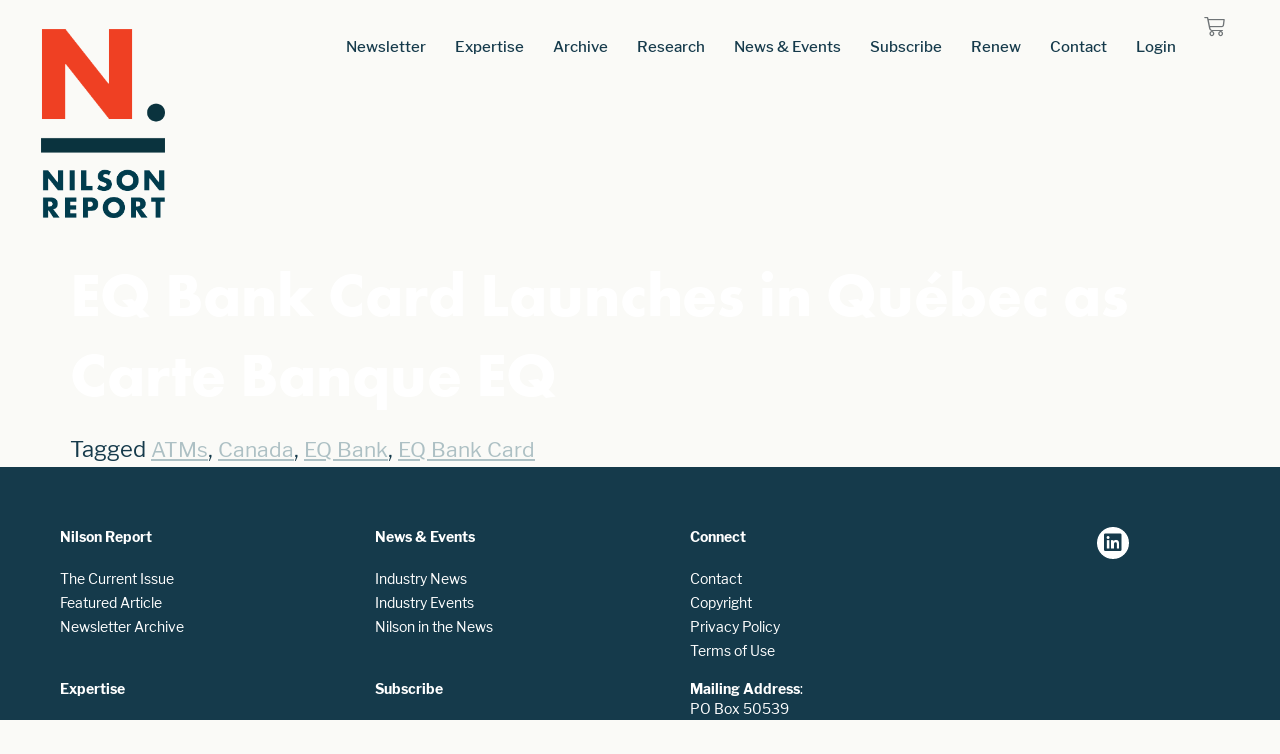

--- FILE ---
content_type: text/css
request_url: https://nilsonreport.com/wp-content/cache/autoptimize/css/autoptimize_single_3659a22cc5f90041f70befa3a61816a5.css?ver=1768289185
body_size: 684
content:
.elementor-kit-5{--e-global-color-primary:#153a4b;--e-global-color-secondary:#dd4f34;--e-global-color-text:#a2b6b3;--e-global-color-accent:#5a8866;--e-global-color-2664656:#ee7859;--e-global-color-7fb27c5:#db8258;--e-global-color-8e1b25a:#a26033;--e-global-color-e3d5f62:#fff;--e-global-color-9c4a49e:#a9a940;--e-global-color-dcd7f94:#2f323a;--e-global-color-d96e0d3:#2F323A99;--e-global-color-2094744:#2F323A4D;--e-global-color-7569771:#2F323A26;--e-global-color-ca42db3:#f0efe5;--e-global-color-e77208b:#F0EFE580;--e-global-color-2065861:#6e7376;--e-global-color-0e3b2f9:#6E737699;--e-global-color-c682f3d:#6E73764D;--e-global-color-d640e23:#6E737626;--e-global-color-46d5bca:#71b6b3;--e-global-color-e093ece:#71B6B399;--e-global-color-bc33343:#71B6B34D;--e-global-color-9ca7f78:#63bdc2;--e-global-color-a4f06d0:#63BDC299;--e-global-color-17ba965:#63BDC24D;--e-global-color-5ab6a3d:#adc0c4;--e-global-color-966b51b:#ADC0C499;--e-global-color-cb44f60:#ADC0C44D;--e-global-color-6b18306:#5b7074;--e-global-color-df891ef:#5B707499;--e-global-color-7d42728:#5B70744D;--e-global-typography-primary-font-family:"futura-pt-bold";--e-global-typography-primary-font-size:62px;--e-global-typography-primary-font-weight:700;--e-global-typography-primary-text-transform:none;--e-global-typography-primary-font-style:normal;--e-global-typography-primary-text-decoration:none;--e-global-typography-primary-line-height:80px;--e-global-typography-secondary-font-family:"libre-franklin";--e-global-typography-secondary-font-size:30px;--e-global-typography-secondary-font-weight:400;--e-global-typography-secondary-line-height:42px;--e-global-typography-text-font-family:"libre-franklin";--e-global-typography-text-font-size:22px;--e-global-typography-text-font-weight:400;--e-global-typography-text-line-height:36px;--e-global-typography-accent-font-family:"libre-franklin";--e-global-typography-accent-font-size:21px;--e-global-typography-accent-font-weight:400;--e-global-typography-accent-line-height:30px;background-color:#F0EFE54D;color:var(--e-global-color-primary);font-family:"libre-franklin",Sans-serif;font-size:22px;font-weight:400;line-height:36px}.elementor-kit-5 button,.elementor-kit-5 input[type=button],.elementor-kit-5 input[type=submit],.elementor-kit-5 .elementor-button{background-color:var(--e-global-color-secondary);font-family:"libre-franklin",Sans-serif;font-size:16px;font-weight:500;text-decoration:none;line-height:30px;color:var(--e-global-color-e3d5f62);border-radius:0;padding:30px 20px 5px}.elementor-kit-5 p{margin-block-end:20px}.elementor-kit-5 a{color:#adc0c4;font-family:"libre-franklin",Sans-serif;font-size:21px;font-weight:400;line-height:30px}.elementor-kit-5 a:hover{color:#adc0c4;text-decoration:none}.elementor-kit-5 h1{color:#fff;font-family:var(--e-global-typography-primary-font-family),Sans-serif;font-size:var(--e-global-typography-primary-font-size);font-weight:var(--e-global-typography-primary-font-weight);text-transform:var(--e-global-typography-primary-text-transform);font-style:var(--e-global-typography-primary-font-style);text-decoration:var(--e-global-typography-primary-text-decoration);line-height:var(--e-global-typography-primary-line-height)}.elementor-kit-5 h2{color:var(--e-global-color-primary);font-family:"libre-franklin",Sans-serif;font-size:26px;font-weight:500;text-transform:none;font-style:normal;text-decoration:none;line-height:36px}.elementor-section.elementor-section-boxed>.elementor-container{max-width:1320px}.e-con{--container-max-width:1320px}.elementor-widget:not(:last-child){margin-block-end:0px}.elementor-element{--widgets-spacing:0px 0px;--widgets-spacing-row:0px;--widgets-spacing-column:0px}{}h1.entry-title{display:var(--page-title-display)}@media(max-width:1024px){.elementor-kit-5 h1{font-size:var(--e-global-typography-primary-font-size);line-height:var(--e-global-typography-primary-line-height)}.elementor-section.elementor-section-boxed>.elementor-container{max-width:1024px}.e-con{--container-max-width:1024px}}@media(max-width:767px){.elementor-kit-5 h1{font-size:var(--e-global-typography-primary-font-size);line-height:var(--e-global-typography-primary-line-height)}.elementor-section.elementor-section-boxed>.elementor-container{max-width:767px}.e-con{--container-max-width:767px}}

--- FILE ---
content_type: text/css
request_url: https://nilsonreport.com/wp-content/cache/autoptimize/css/autoptimize_single_1021a66298f08c24ed501283b89b7a32.css?ver=1768289184
body_size: 2366
content:
.elementor-9094 .elementor-element.elementor-element-ce2ba05>.elementor-container{max-width:1320px}.elementor-9094 .elementor-element.elementor-element-ce2ba05{margin-top:0;margin-bottom:0;padding:20px 0}.elementor-9094 .elementor-element.elementor-element-4a6ac07.elementor-column>.elementor-widget-wrap{justify-content:flex-start}.elementor-9094 .elementor-element.elementor-element-4a6ac07>.elementor-element-populated{margin:0 0 0 32px;--e-column-margin-right:0px;--e-column-margin-left:32px;padding:0}.elementor-widget-theme-site-logo .widget-image-caption{color:var(--e-global-color-text);font-family:var(--e-global-typography-text-font-family),Sans-serif;font-size:var(--e-global-typography-text-font-size);font-weight:var(--e-global-typography-text-font-weight);line-height:var(--e-global-typography-text-line-height)}.elementor-9094 .elementor-element.elementor-element-702cd91>.elementor-widget-container{margin:0;padding:0}.elementor-9094 .elementor-element.elementor-element-702cd91{text-align:start}.elementor-9094 .elementor-element.elementor-element-702cd91 img{width:100%;max-width:100%}.elementor-9094 .elementor-element.elementor-element-cc0e182>.elementor-element-populated{margin:0 40px 0 0;--e-column-margin-right:40px;--e-column-margin-left:0px;padding:0}.elementor-9094 .elementor-element.elementor-element-f73c3cd{margin-top:0;margin-bottom:0;padding:0}.elementor-bc-flex-widget .elementor-9094 .elementor-element.elementor-element-f665212.elementor-column .elementor-widget-wrap{align-items:flex-start}.elementor-9094 .elementor-element.elementor-element-f665212.elementor-column.elementor-element[data-element_type="column"]>.elementor-widget-wrap.elementor-element-populated{align-content:flex-start;align-items:flex-start}.elementor-9094 .elementor-element.elementor-element-f665212>.elementor-element-populated{margin:0;--e-column-margin-right:0px;--e-column-margin-left:0px;padding:0}.elementor-widget-nav-menu .elementor-nav-menu .elementor-item{font-family:var(--e-global-typography-primary-font-family),Sans-serif;font-size:var(--e-global-typography-primary-font-size);font-weight:var(--e-global-typography-primary-font-weight);text-transform:var(--e-global-typography-primary-text-transform);font-style:var(--e-global-typography-primary-font-style);text-decoration:var(--e-global-typography-primary-text-decoration);line-height:var(--e-global-typography-primary-line-height)}.elementor-widget-nav-menu .elementor-nav-menu--main .elementor-item{color:var(--e-global-color-text);fill:var(--e-global-color-text)}.elementor-widget-nav-menu .elementor-nav-menu--main .elementor-item:hover,.elementor-widget-nav-menu .elementor-nav-menu--main .elementor-item.elementor-item-active,.elementor-widget-nav-menu .elementor-nav-menu--main .elementor-item.highlighted,.elementor-widget-nav-menu .elementor-nav-menu--main .elementor-item:focus{color:var(--e-global-color-accent);fill:var(--e-global-color-accent)}.elementor-widget-nav-menu .elementor-nav-menu--main:not(.e--pointer-framed) .elementor-item:before,.elementor-widget-nav-menu .elementor-nav-menu--main:not(.e--pointer-framed) .elementor-item:after{background-color:var(--e-global-color-accent)}.elementor-widget-nav-menu .e--pointer-framed .elementor-item:before,.elementor-widget-nav-menu .e--pointer-framed .elementor-item:after{border-color:var(--e-global-color-accent)}.elementor-widget-nav-menu{--e-nav-menu-divider-color:var(--e-global-color-text)}.elementor-widget-nav-menu .elementor-nav-menu--dropdown .elementor-item,.elementor-widget-nav-menu .elementor-nav-menu--dropdown .elementor-sub-item{font-family:var(--e-global-typography-accent-font-family),Sans-serif;font-size:var(--e-global-typography-accent-font-size);font-weight:var(--e-global-typography-accent-font-weight)}.elementor-9094 .elementor-element.elementor-element-5f9eada .elementor-menu-toggle{margin-left:auto;background-color:#EE785900}.elementor-9094 .elementor-element.elementor-element-5f9eada .elementor-nav-menu .elementor-item{font-family:"libre-franklin",Sans-serif;font-size:15px;font-weight:500;text-transform:none;font-style:normal;text-decoration:none;line-height:28px;letter-spacing:0px}.elementor-9094 .elementor-element.elementor-element-5f9eada .elementor-nav-menu--main .elementor-item{color:var(--e-global-color-primary);fill:var(--e-global-color-primary);padding-left:10px;padding-right:10px}.elementor-9094 .elementor-element.elementor-element-5f9eada .elementor-nav-menu--main .elementor-item:hover,.elementor-9094 .elementor-element.elementor-element-5f9eada .elementor-nav-menu--main .elementor-item.elementor-item-active,.elementor-9094 .elementor-element.elementor-element-5f9eada .elementor-nav-menu--main .elementor-item.highlighted,.elementor-9094 .elementor-element.elementor-element-5f9eada .elementor-nav-menu--main .elementor-item:focus{color:var(--e-global-color-secondary);fill:var(--e-global-color-secondary)}.elementor-9094 .elementor-element.elementor-element-5f9eada .elementor-nav-menu--main .elementor-item.elementor-item-active{color:var(--e-global-color-secondary)}.elementor-9094 .elementor-element.elementor-element-5f9eada{--e-nav-menu-horizontal-menu-item-margin:calc( 9px / 2 )}.elementor-9094 .elementor-element.elementor-element-5f9eada .elementor-nav-menu--main:not(.elementor-nav-menu--layout-horizontal) .elementor-nav-menu>li:not(:last-child){margin-bottom:9px}.elementor-9094 .elementor-element.elementor-element-5f9eada .elementor-nav-menu--dropdown a,.elementor-9094 .elementor-element.elementor-element-5f9eada .elementor-menu-toggle{color:var(--e-global-color-primary);fill:var(--e-global-color-primary)}.elementor-9094 .elementor-element.elementor-element-5f9eada .elementor-nav-menu--dropdown{background-color:#fafaf7;border-style:solid;border-width:0;border-color:var(--e-global-color-2094744)}.elementor-9094 .elementor-element.elementor-element-5f9eada .elementor-nav-menu--dropdown a:hover,.elementor-9094 .elementor-element.elementor-element-5f9eada .elementor-nav-menu--dropdown a:focus,.elementor-9094 .elementor-element.elementor-element-5f9eada .elementor-nav-menu--dropdown a.elementor-item-active,.elementor-9094 .elementor-element.elementor-element-5f9eada .elementor-nav-menu--dropdown a.highlighted,.elementor-9094 .elementor-element.elementor-element-5f9eada .elementor-menu-toggle:hover,.elementor-9094 .elementor-element.elementor-element-5f9eada .elementor-menu-toggle:focus{color:var(--e-global-color-secondary)}.elementor-9094 .elementor-element.elementor-element-5f9eada .elementor-nav-menu--dropdown a:hover,.elementor-9094 .elementor-element.elementor-element-5f9eada .elementor-nav-menu--dropdown a:focus,.elementor-9094 .elementor-element.elementor-element-5f9eada .elementor-nav-menu--dropdown a.elementor-item-active,.elementor-9094 .elementor-element.elementor-element-5f9eada .elementor-nav-menu--dropdown a.highlighted{background-color:#02010100}.elementor-9094 .elementor-element.elementor-element-5f9eada .elementor-nav-menu--dropdown a.elementor-item-active{color:var(--e-global-color-secondary);background-color:#02010100}.elementor-9094 .elementor-element.elementor-element-5f9eada .elementor-nav-menu--dropdown .elementor-item,.elementor-9094 .elementor-element.elementor-element-5f9eada .elementor-nav-menu--dropdown .elementor-sub-item{font-family:"libre-franklin",Sans-serif;font-size:14px;font-weight:500;letter-spacing:0px}.elementor-9094 .elementor-element.elementor-element-5f9eada .elementor-nav-menu--dropdown a{padding-left:0;padding-right:0;padding-top:8px;padding-bottom:8px}.elementor-9094 .elementor-element.elementor-element-5f9eada .elementor-nav-menu--main>.elementor-nav-menu>li>.elementor-nav-menu--dropdown,.elementor-9094 .elementor-element.elementor-element-5f9eada .elementor-nav-menu__container.elementor-nav-menu--dropdown{margin-top:-8px !important}.elementor-9094 .elementor-element.elementor-element-5f9eada div.elementor-menu-toggle{color:var(--e-global-color-2065861)}.elementor-9094 .elementor-element.elementor-element-5f9eada div.elementor-menu-toggle svg{fill:var(--e-global-color-2065861)}.elementor-9094 .elementor-element.elementor-element-5f9eada div.elementor-menu-toggle:hover,.elementor-9094 .elementor-element.elementor-element-5f9eada div.elementor-menu-toggle:focus{color:var(--e-global-color-secondary)}.elementor-9094 .elementor-element.elementor-element-5f9eada div.elementor-menu-toggle:hover svg,.elementor-9094 .elementor-element.elementor-element-5f9eada div.elementor-menu-toggle:focus svg{fill:var(--e-global-color-secondary)}.elementor-9094 .elementor-element.elementor-element-0329a10:not(.elementor-motion-effects-element-type-background)>.elementor-widget-wrap,.elementor-9094 .elementor-element.elementor-element-0329a10>.elementor-widget-wrap>.elementor-motion-effects-container>.elementor-motion-effects-layer{background-color:#02010100}.elementor-bc-flex-widget .elementor-9094 .elementor-element.elementor-element-0329a10.elementor-column .elementor-widget-wrap{align-items:flex-start}.elementor-9094 .elementor-element.elementor-element-0329a10.elementor-column.elementor-element[data-element_type="column"]>.elementor-widget-wrap.elementor-element-populated{align-content:flex-start;align-items:flex-start}.elementor-9094 .elementor-element.elementor-element-0329a10>.elementor-element-populated{transition:background .3s,border .3s,border-radius .3s,box-shadow .3s;margin:0;--e-column-margin-right:0px;--e-column-margin-left:0px;padding:0}.elementor-9094 .elementor-element.elementor-element-0329a10>.elementor-element-populated>.elementor-background-overlay{transition:background .3s,border-radius .3s,opacity .3s}.elementor-widget-woocommerce-menu-cart .elementor-menu-cart__toggle .elementor-button{font-family:var(--e-global-typography-primary-font-family),Sans-serif;font-size:var(--e-global-typography-primary-font-size);font-weight:var(--e-global-typography-primary-font-weight);text-transform:var(--e-global-typography-primary-text-transform);font-style:var(--e-global-typography-primary-font-style);text-decoration:var(--e-global-typography-primary-text-decoration);line-height:var(--e-global-typography-primary-line-height)}.elementor-widget-woocommerce-menu-cart .elementor-menu-cart__product-name a{font-family:var(--e-global-typography-primary-font-family),Sans-serif;font-size:var(--e-global-typography-primary-font-size);font-weight:var(--e-global-typography-primary-font-weight);text-transform:var(--e-global-typography-primary-text-transform);font-style:var(--e-global-typography-primary-font-style);text-decoration:var(--e-global-typography-primary-text-decoration);line-height:var(--e-global-typography-primary-line-height)}.elementor-widget-woocommerce-menu-cart .elementor-menu-cart__product-price{font-family:var(--e-global-typography-primary-font-family),Sans-serif;font-size:var(--e-global-typography-primary-font-size);font-weight:var(--e-global-typography-primary-font-weight);text-transform:var(--e-global-typography-primary-text-transform);font-style:var(--e-global-typography-primary-font-style);text-decoration:var(--e-global-typography-primary-text-decoration);line-height:var(--e-global-typography-primary-line-height)}.elementor-widget-woocommerce-menu-cart .elementor-menu-cart__footer-buttons .elementor-button{font-family:var(--e-global-typography-primary-font-family),Sans-serif;font-size:var(--e-global-typography-primary-font-size);font-weight:var(--e-global-typography-primary-font-weight);text-transform:var(--e-global-typography-primary-text-transform);font-style:var(--e-global-typography-primary-font-style);text-decoration:var(--e-global-typography-primary-text-decoration);line-height:var(--e-global-typography-primary-line-height)}.elementor-widget-woocommerce-menu-cart .elementor-menu-cart__footer-buttons a.elementor-button--view-cart{font-family:var(--e-global-typography-primary-font-family),Sans-serif;font-size:var(--e-global-typography-primary-font-size);font-weight:var(--e-global-typography-primary-font-weight);text-transform:var(--e-global-typography-primary-text-transform);font-style:var(--e-global-typography-primary-font-style);text-decoration:var(--e-global-typography-primary-text-decoration);line-height:var(--e-global-typography-primary-line-height)}.elementor-widget-woocommerce-menu-cart .elementor-menu-cart__footer-buttons a.elementor-button--checkout{font-family:var(--e-global-typography-primary-font-family),Sans-serif;font-size:var(--e-global-typography-primary-font-size);font-weight:var(--e-global-typography-primary-font-weight);text-transform:var(--e-global-typography-primary-text-transform);font-style:var(--e-global-typography-primary-font-style);text-decoration:var(--e-global-typography-primary-text-decoration);line-height:var(--e-global-typography-primary-line-height)}.elementor-widget-woocommerce-menu-cart .woocommerce-mini-cart__empty-message{font-family:var(--e-global-typography-primary-font-family),Sans-serif;font-size:var(--e-global-typography-primary-font-size);font-weight:var(--e-global-typography-primary-font-weight);text-transform:var(--e-global-typography-primary-text-transform);font-style:var(--e-global-typography-primary-font-style);text-decoration:var(--e-global-typography-primary-text-decoration);line-height:var(--e-global-typography-primary-line-height)}.elementor-9094 .elementor-element.elementor-element-eeefd93>.elementor-widget-container{margin:-12px 0 0;padding:0}.elementor-9094 .elementor-element.elementor-element-eeefd93{z-index:999;--main-alignment:right;--side-cart-alignment-transform:translateX(100%);--side-cart-alignment-left:auto;--side-cart-alignment-right:0;--divider-style:solid;--subtotal-divider-style:solid;--elementor-remove-from-cart-button:none;--remove-from-cart-button:block;--toggle-button-icon-color:#6e7376;--toggle-button-background-color:#E0171700;--toggle-button-border-color:#02010100;--toggle-button-icon-hover-color:var(--e-global-color-secondary);--toggle-button-hover-background-color:#02010100;--toggle-button-hover-border-color:#02010100;--toggle-button-border-width:0px;--toggle-button-border-radius:0px;--toggle-icon-size:21px;--toggle-icon-padding:0px;--items-indicator-background-color:#02010100;--cart-border-style:none;--cart-close-icon-size:21px;--cart-close-button-color:var(--e-global-color-primary);--remove-item-button-size:16px;--remove-item-button-color:var(--e-global-color-secondary);--product-variations-color:var(--e-global-color-primary);--product-price-color:var(--e-global-color-secondary);--divider-color:var(--e-global-color-text);--subtotal-divider-color:var(--e-global-color-text);--divider-width:1px;--subtotal-divider-top-width:1px;--subtotal-divider-right-width:1px;--subtotal-divider-bottom-width:1px;--subtotal-divider-left-width:1px;--cart-footer-layout:1fr 1fr;--products-max-height-sidecart:calc(100vh - 240px);--products-max-height-minicart:calc(100vh - 385px);--view-cart-button-text-color:var(--e-global-color-primary);--view-cart-button-background-color:var(--e-global-color-e3d5f62);--view-cart-button-hover-text-color:var(--e-global-color-secondary);--checkout-button-text-color:var(--e-global-color-secondary);--checkout-button-background-color:var(--e-global-color-e3d5f62);--checkout-button-hover-text-color:var(--e-global-color-secondary)}body:not(.rtl) .elementor-9094 .elementor-element.elementor-element-eeefd93 .elementor-menu-cart__toggle .elementor-button-icon .elementor-button-icon-qty[data-counter]{right:0;top:0}body.rtl .elementor-9094 .elementor-element.elementor-element-eeefd93 .elementor-menu-cart__toggle .elementor-button-icon .elementor-button-icon-qty[data-counter]{right:0;top:0;left:auto}.elementor-9094 .elementor-element.elementor-element-eeefd93 .elementor-menu-cart__subtotal{font-family:"futura-pt",Sans-serif;font-size:18px;font-weight:600;line-height:18px}.elementor-9094 .elementor-element.elementor-element-eeefd93 .widget_shopping_cart_content{--subtotal-divider-left-width:0;--subtotal-divider-right-width:0}.elementor-9094 .elementor-element.elementor-element-eeefd93 .elementor-menu-cart__product-name a{font-family:"futura-pt",Sans-serif;font-size:18px;font-weight:500;text-transform:none;font-style:normal;text-decoration:none;line-height:18px;color:var(--e-global-color-primary)}.elementor-9094 .elementor-element.elementor-element-eeefd93 .elementor-menu-cart__product .variation{font-family:"futura-pt",Sans-serif;font-size:18px;font-weight:500;line-height:18px}.elementor-9094 .elementor-element.elementor-element-eeefd93 .elementor-menu-cart__product-price{font-family:"futura-pt",Sans-serif;font-size:18px;font-weight:500;text-transform:none;font-style:normal;text-decoration:none;line-height:18px}.elementor-9094 .elementor-element.elementor-element-eeefd93 .elementor-menu-cart__product-price .product-quantity{color:var(--e-global-color-secondary);font-family:"futura-pt",Sans-serif;font-size:18px;font-weight:500;line-height:18px}.elementor-9094 .elementor-element.elementor-element-eeefd93 .elementor-menu-cart__footer-buttons .elementor-button{font-family:"futura-pt",Sans-serif;font-size:18px;font-weight:500;text-transform:none;font-style:normal;text-decoration:none;line-height:18px}.elementor-9094 .elementor-element.elementor-element-eeefd93 .elementor-menu-cart__footer-buttons a.elementor-button--view-cart{font-family:"futura-pt-bold",Sans-serif;font-size:18px;font-weight:500;text-transform:none;font-style:normal;text-decoration:none;line-height:21px}.elementor-9094 .elementor-element.elementor-element-eeefd93 .elementor-button--view-cart{border-style:solid;border-width:1px;border-color:var(--e-global-color-primary)}.elementor-9094 .elementor-element.elementor-element-eeefd93 .elementor-menu-cart__footer-buttons a.elementor-button--checkout{font-family:"futura-pt-bold",Sans-serif;font-size:18px;font-weight:500;text-transform:none;font-style:normal;text-decoration:none;line-height:21px}.elementor-9094 .elementor-element.elementor-element-eeefd93 .elementor-button--checkout{border-style:solid;border-width:1px;border-color:var(--e-global-color-primary)}.elementor-9094 .elementor-element.elementor-element-eeefd93 .woocommerce-mini-cart__empty-message{font-family:"futura-pt-bold",Sans-serif;font-size:38px;font-weight:700;text-transform:none;font-style:normal;text-decoration:none;line-height:48px}.elementor-theme-builder-content-area{height:400px}.elementor-location-header:before,.elementor-location-footer:before{content:"";display:table;clear:both}@media(max-width:1024px){.elementor-widget-theme-site-logo .widget-image-caption{font-size:var(--e-global-typography-text-font-size);line-height:var(--e-global-typography-text-line-height)}.elementor-widget-nav-menu .elementor-nav-menu .elementor-item{font-size:var(--e-global-typography-primary-font-size);line-height:var(--e-global-typography-primary-line-height)}.elementor-widget-nav-menu .elementor-nav-menu--dropdown .elementor-item,.elementor-widget-nav-menu .elementor-nav-menu--dropdown .elementor-sub-item{font-size:var(--e-global-typography-accent-font-size)}.elementor-9094 .elementor-element.elementor-element-5f9eada>.elementor-widget-container{margin:0;padding:0}.elementor-9094 .elementor-element.elementor-element-5f9eada .elementor-nav-menu--dropdown .elementor-item,.elementor-9094 .elementor-element.elementor-element-5f9eada .elementor-nav-menu--dropdown .elementor-sub-item{font-size:16px}.elementor-9094 .elementor-element.elementor-element-5f9eada .elementor-nav-menu--dropdown a{padding-top:10px;padding-bottom:10px}.elementor-9094 .elementor-element.elementor-element-5f9eada .elementor-nav-menu--main>.elementor-nav-menu>li>.elementor-nav-menu--dropdown,.elementor-9094 .elementor-element.elementor-element-5f9eada .elementor-nav-menu__container.elementor-nav-menu--dropdown{margin-top:70px !important}.elementor-9094 .elementor-element.elementor-element-5f9eada{--nav-menu-icon-size:24px}.elementor-9094 .elementor-element.elementor-element-5f9eada .elementor-menu-toggle{border-width:0;border-radius:0}.elementor-bc-flex-widget .elementor-9094 .elementor-element.elementor-element-0329a10.elementor-column .elementor-widget-wrap{align-items:center}.elementor-9094 .elementor-element.elementor-element-0329a10.elementor-column.elementor-element[data-element_type="column"]>.elementor-widget-wrap.elementor-element-populated{align-content:center;align-items:center}.elementor-9094 .elementor-element.elementor-element-0329a10>.elementor-widget-wrap>.elementor-widget:not(.elementor-widget__width-auto):not(.elementor-widget__width-initial):not(:last-child):not(.elementor-absolute){margin-block-end:0px}.elementor-widget-woocommerce-menu-cart .elementor-menu-cart__toggle .elementor-button{font-size:var(--e-global-typography-primary-font-size);line-height:var(--e-global-typography-primary-line-height)}.elementor-widget-woocommerce-menu-cart .elementor-menu-cart__product-name a{font-size:var(--e-global-typography-primary-font-size);line-height:var(--e-global-typography-primary-line-height)}.elementor-widget-woocommerce-menu-cart .elementor-menu-cart__product-price{font-size:var(--e-global-typography-primary-font-size);line-height:var(--e-global-typography-primary-line-height)}.elementor-widget-woocommerce-menu-cart .elementor-menu-cart__footer-buttons .elementor-button{font-size:var(--e-global-typography-primary-font-size);line-height:var(--e-global-typography-primary-line-height)}.elementor-widget-woocommerce-menu-cart .elementor-menu-cart__footer-buttons a.elementor-button--view-cart{font-size:var(--e-global-typography-primary-font-size);line-height:var(--e-global-typography-primary-line-height)}.elementor-widget-woocommerce-menu-cart .elementor-menu-cart__footer-buttons a.elementor-button--checkout{font-size:var(--e-global-typography-primary-font-size);line-height:var(--e-global-typography-primary-line-height)}.elementor-widget-woocommerce-menu-cart .woocommerce-mini-cart__empty-message{font-size:var(--e-global-typography-primary-font-size);line-height:var(--e-global-typography-primary-line-height)}.elementor-9094 .elementor-element.elementor-element-eeefd93>.elementor-widget-container{margin:-20px 0 0;padding:0}.elementor-9094 .elementor-element.elementor-element-eeefd93{--main-alignment:right}}@media(min-width:768px){.elementor-9094 .elementor-element.elementor-element-4a6ac07{width:13.568%}.elementor-9094 .elementor-element.elementor-element-cc0e182{width:86.432%}.elementor-9094 .elementor-element.elementor-element-f665212{width:94.901%}.elementor-9094 .elementor-element.elementor-element-0329a10{width:5.043%}}@media(max-width:767px){.elementor-9094 .elementor-element.elementor-element-4a6ac07{width:30%}.elementor-widget-theme-site-logo .widget-image-caption{font-size:var(--e-global-typography-text-font-size);line-height:var(--e-global-typography-text-line-height)}.elementor-9094 .elementor-element.elementor-element-cc0e182{width:70%}.elementor-9094 .elementor-element.elementor-element-f665212{width:85%}.elementor-widget-nav-menu .elementor-nav-menu .elementor-item{font-size:var(--e-global-typography-primary-font-size);line-height:var(--e-global-typography-primary-line-height)}.elementor-widget-nav-menu .elementor-nav-menu--dropdown .elementor-item,.elementor-widget-nav-menu .elementor-nav-menu--dropdown .elementor-sub-item{font-size:var(--e-global-typography-accent-font-size)}.elementor-9094 .elementor-element.elementor-element-5f9eada .elementor-nav-menu--main>.elementor-nav-menu>li>.elementor-nav-menu--dropdown,.elementor-9094 .elementor-element.elementor-element-5f9eada .elementor-nav-menu__container.elementor-nav-menu--dropdown{margin-top:90px !important}.elementor-9094 .elementor-element.elementor-element-0329a10{width:15%}.elementor-widget-woocommerce-menu-cart .elementor-menu-cart__toggle .elementor-button{font-size:var(--e-global-typography-primary-font-size);line-height:var(--e-global-typography-primary-line-height)}.elementor-widget-woocommerce-menu-cart .elementor-menu-cart__product-name a{font-size:var(--e-global-typography-primary-font-size);line-height:var(--e-global-typography-primary-line-height)}.elementor-widget-woocommerce-menu-cart .elementor-menu-cart__product-price{font-size:var(--e-global-typography-primary-font-size);line-height:var(--e-global-typography-primary-line-height)}.elementor-widget-woocommerce-menu-cart .elementor-menu-cart__footer-buttons .elementor-button{font-size:var(--e-global-typography-primary-font-size);line-height:var(--e-global-typography-primary-line-height)}.elementor-widget-woocommerce-menu-cart .elementor-menu-cart__footer-buttons a.elementor-button--view-cart{font-size:var(--e-global-typography-primary-font-size);line-height:var(--e-global-typography-primary-line-height)}.elementor-widget-woocommerce-menu-cart .elementor-menu-cart__footer-buttons a.elementor-button--checkout{font-size:var(--e-global-typography-primary-font-size);line-height:var(--e-global-typography-primary-line-height)}.elementor-widget-woocommerce-menu-cart .woocommerce-mini-cart__empty-message{font-size:var(--e-global-typography-primary-font-size);line-height:var(--e-global-typography-primary-line-height)}.elementor-9094 .elementor-element.elementor-element-eeefd93 .woocommerce-mini-cart__empty-message{font-size:38px;line-height:48px}.elementor-9094 .elementor-element.elementor-element-eeefd93{--empty-message-alignment:center}}li.current-menu-ancestor a.has-submenu{color:#ff0000!important}.elementor-menu-cart--items-indicator-bubble .elementor-menu-cart__toggle .elementor-button-icon[data-counter]:before{top:1.1em!important}#headerCardNR .elementor-button{background:none!important;padding:0 14px!important;border:none!important}

--- FILE ---
content_type: text/css
request_url: https://nilsonreport.com/wp-content/cache/autoptimize/css/autoptimize_single_336ed149d0a56da0e9d47e78db9ffa92.css?ver=1768289185
body_size: 1760
content:
.elementor-9106 .elementor-element.elementor-element-5c885bc:not(.elementor-motion-effects-element-type-background),.elementor-9106 .elementor-element.elementor-element-5c885bc>.elementor-motion-effects-container>.elementor-motion-effects-layer{background-color:var(--e-global-color-primary)}.elementor-9106 .elementor-element.elementor-element-5c885bc{transition:background .3s,border .3s,border-radius .3s,box-shadow .3s}.elementor-9106 .elementor-element.elementor-element-5c885bc>.elementor-background-overlay{transition:background .3s,border-radius .3s,opacity .3s}.elementor-widget-heading .elementor-heading-title{font-family:var(--e-global-typography-primary-font-family),Sans-serif;font-size:var(--e-global-typography-primary-font-size);font-weight:var(--e-global-typography-primary-font-weight);text-transform:var(--e-global-typography-primary-text-transform);font-style:var(--e-global-typography-primary-font-style);text-decoration:var(--e-global-typography-primary-text-decoration);line-height:var(--e-global-typography-primary-line-height);color:var(--e-global-color-primary)}.elementor-9106 .elementor-element.elementor-element-52c491c>.elementor-widget-container{padding:40px 0 0 40px}.elementor-9106 .elementor-element.elementor-element-52c491c .elementor-heading-title{font-family:"libre-franklin",Sans-serif;font-size:14px;font-weight:600;line-height:20px;color:var(--e-global-color-e3d5f62)}.elementor-widget-nav-menu .elementor-nav-menu .elementor-item{font-family:var(--e-global-typography-primary-font-family),Sans-serif;font-size:var(--e-global-typography-primary-font-size);font-weight:var(--e-global-typography-primary-font-weight);text-transform:var(--e-global-typography-primary-text-transform);font-style:var(--e-global-typography-primary-font-style);text-decoration:var(--e-global-typography-primary-text-decoration);line-height:var(--e-global-typography-primary-line-height)}.elementor-widget-nav-menu .elementor-nav-menu--main .elementor-item{color:var(--e-global-color-text);fill:var(--e-global-color-text)}.elementor-widget-nav-menu .elementor-nav-menu--main .elementor-item:hover,.elementor-widget-nav-menu .elementor-nav-menu--main .elementor-item.elementor-item-active,.elementor-widget-nav-menu .elementor-nav-menu--main .elementor-item.highlighted,.elementor-widget-nav-menu .elementor-nav-menu--main .elementor-item:focus{color:var(--e-global-color-accent);fill:var(--e-global-color-accent)}.elementor-widget-nav-menu .elementor-nav-menu--main:not(.e--pointer-framed) .elementor-item:before,.elementor-widget-nav-menu .elementor-nav-menu--main:not(.e--pointer-framed) .elementor-item:after{background-color:var(--e-global-color-accent)}.elementor-widget-nav-menu .e--pointer-framed .elementor-item:before,.elementor-widget-nav-menu .e--pointer-framed .elementor-item:after{border-color:var(--e-global-color-accent)}.elementor-widget-nav-menu{--e-nav-menu-divider-color:var(--e-global-color-text)}.elementor-widget-nav-menu .elementor-nav-menu--dropdown .elementor-item,.elementor-widget-nav-menu .elementor-nav-menu--dropdown .elementor-sub-item{font-family:var(--e-global-typography-accent-font-family),Sans-serif;font-size:var(--e-global-typography-accent-font-size);font-weight:var(--e-global-typography-accent-font-weight)}.elementor-9106 .elementor-element.elementor-element-e99608a>.elementor-widget-container{margin:0;padding:0}.elementor-9106 .elementor-element.elementor-element-e99608a .elementor-nav-menu .elementor-item{font-family:"libre-franklin",Sans-serif;font-size:14px;font-weight:400;line-height:24px}.elementor-9106 .elementor-element.elementor-element-e99608a .elementor-nav-menu--main .elementor-item{color:var(--e-global-color-e3d5f62);fill:var(--e-global-color-e3d5f62);padding-left:40px;padding-right:40px;padding-top:0;padding-bottom:0}.elementor-9106 .elementor-element.elementor-element-e99608a .elementor-nav-menu--main .elementor-item:hover,.elementor-9106 .elementor-element.elementor-element-e99608a .elementor-nav-menu--main .elementor-item.elementor-item-active,.elementor-9106 .elementor-element.elementor-element-e99608a .elementor-nav-menu--main .elementor-item.highlighted,.elementor-9106 .elementor-element.elementor-element-e99608a .elementor-nav-menu--main .elementor-item:focus{color:var(--e-global-color-secondary);fill:var(--e-global-color-secondary)}.elementor-9106 .elementor-element.elementor-element-e99608a{--e-nav-menu-horizontal-menu-item-margin:calc( 0px / 2 )}.elementor-9106 .elementor-element.elementor-element-e99608a .elementor-nav-menu--main:not(.elementor-nav-menu--layout-horizontal) .elementor-nav-menu>li:not(:last-child){margin-bottom:0}.elementor-9106 .elementor-element.elementor-element-61650bf>.elementor-widget-container{padding:40px 0 0 40px}.elementor-9106 .elementor-element.elementor-element-61650bf .elementor-heading-title{font-family:"libre-franklin",Sans-serif;font-size:14px;font-weight:600;line-height:20px;color:var(--e-global-color-e3d5f62)}.elementor-9106 .elementor-element.elementor-element-dd1a63b>.elementor-widget-container{margin:0;padding:0}.elementor-9106 .elementor-element.elementor-element-dd1a63b .elementor-nav-menu .elementor-item{font-family:"libre-franklin",Sans-serif;font-size:14px;font-weight:400;line-height:24px}.elementor-9106 .elementor-element.elementor-element-dd1a63b .elementor-nav-menu--main .elementor-item{color:var(--e-global-color-e3d5f62);fill:var(--e-global-color-e3d5f62);padding-left:40px;padding-right:40px;padding-top:0;padding-bottom:0}.elementor-9106 .elementor-element.elementor-element-dd1a63b .elementor-nav-menu--main .elementor-item:hover,.elementor-9106 .elementor-element.elementor-element-dd1a63b .elementor-nav-menu--main .elementor-item.elementor-item-active,.elementor-9106 .elementor-element.elementor-element-dd1a63b .elementor-nav-menu--main .elementor-item.highlighted,.elementor-9106 .elementor-element.elementor-element-dd1a63b .elementor-nav-menu--main .elementor-item:focus{color:var(--e-global-color-secondary);fill:var(--e-global-color-secondary)}.elementor-9106 .elementor-element.elementor-element-dd1a63b{--e-nav-menu-horizontal-menu-item-margin:calc( 0px / 2 )}.elementor-9106 .elementor-element.elementor-element-dd1a63b .elementor-nav-menu--main:not(.elementor-nav-menu--layout-horizontal) .elementor-nav-menu>li:not(:last-child){margin-bottom:0}.elementor-9106 .elementor-element.elementor-element-9f5e8aa>.elementor-widget-container{padding:40px 0 0 40px}.elementor-9106 .elementor-element.elementor-element-9f5e8aa .elementor-heading-title{font-family:"libre-franklin",Sans-serif;font-size:14px;font-weight:600;line-height:20px;color:var(--e-global-color-e3d5f62)}.elementor-9106 .elementor-element.elementor-element-778c014>.elementor-widget-container{margin:0;padding:0}.elementor-9106 .elementor-element.elementor-element-778c014 .elementor-nav-menu .elementor-item{font-family:"libre-franklin",Sans-serif;font-size:14px;font-weight:400;line-height:24px}.elementor-9106 .elementor-element.elementor-element-778c014 .elementor-nav-menu--main .elementor-item{color:var(--e-global-color-e3d5f62);fill:var(--e-global-color-e3d5f62);padding-left:40px;padding-right:40px;padding-top:0;padding-bottom:0}.elementor-9106 .elementor-element.elementor-element-778c014 .elementor-nav-menu--main .elementor-item:hover,.elementor-9106 .elementor-element.elementor-element-778c014 .elementor-nav-menu--main .elementor-item.elementor-item-active,.elementor-9106 .elementor-element.elementor-element-778c014 .elementor-nav-menu--main .elementor-item.highlighted,.elementor-9106 .elementor-element.elementor-element-778c014 .elementor-nav-menu--main .elementor-item:focus{color:var(--e-global-color-secondary);fill:var(--e-global-color-secondary)}.elementor-9106 .elementor-element.elementor-element-778c014{--e-nav-menu-horizontal-menu-item-margin:calc( 0px / 2 )}.elementor-9106 .elementor-element.elementor-element-778c014 .elementor-nav-menu--main:not(.elementor-nav-menu--layout-horizontal) .elementor-nav-menu>li:not(:last-child){margin-bottom:0}.elementor-9106 .elementor-element.elementor-element-d2ed1e9>.elementor-widget-container{padding:40px 0 0 40px}.elementor-9106 .elementor-element.elementor-element-d2ed1e9 .elementor-heading-title{font-family:"libre-franklin",Sans-serif;font-size:14px;font-weight:600;line-height:20px;color:var(--e-global-color-e3d5f62)}.elementor-9106 .elementor-element.elementor-element-b40e946>.elementor-widget-container{margin:0;padding:0}.elementor-9106 .elementor-element.elementor-element-b40e946 .elementor-nav-menu .elementor-item{font-family:"libre-franklin",Sans-serif;font-size:14px;font-weight:400;line-height:24px}.elementor-9106 .elementor-element.elementor-element-b40e946 .elementor-nav-menu--main .elementor-item{color:var(--e-global-color-e3d5f62);fill:var(--e-global-color-e3d5f62);padding-left:40px;padding-right:40px;padding-top:0;padding-bottom:0}.elementor-9106 .elementor-element.elementor-element-b40e946 .elementor-nav-menu--main .elementor-item:hover,.elementor-9106 .elementor-element.elementor-element-b40e946 .elementor-nav-menu--main .elementor-item.elementor-item-active,.elementor-9106 .elementor-element.elementor-element-b40e946 .elementor-nav-menu--main .elementor-item.highlighted,.elementor-9106 .elementor-element.elementor-element-b40e946 .elementor-nav-menu--main .elementor-item:focus{color:var(--e-global-color-secondary);fill:var(--e-global-color-secondary)}.elementor-9106 .elementor-element.elementor-element-b40e946{--e-nav-menu-horizontal-menu-item-margin:calc( 0px / 2 )}.elementor-9106 .elementor-element.elementor-element-b40e946 .elementor-nav-menu--main:not(.elementor-nav-menu--layout-horizontal) .elementor-nav-menu>li:not(:last-child){margin-bottom:0}.elementor-9106 .elementor-element.elementor-element-4071a14>.elementor-widget-container{padding:40px 0 0 40px}.elementor-9106 .elementor-element.elementor-element-4071a14 .elementor-heading-title{font-family:"libre-franklin",Sans-serif;font-size:14px;font-weight:600;line-height:20px;color:var(--e-global-color-e3d5f62)}.elementor-9106 .elementor-element.elementor-element-db98208>.elementor-widget-container{margin:0;padding:0}.elementor-9106 .elementor-element.elementor-element-db98208 .elementor-nav-menu .elementor-item{font-family:"libre-franklin",Sans-serif;font-size:14px;font-weight:400;line-height:24px}.elementor-9106 .elementor-element.elementor-element-db98208 .elementor-nav-menu--main .elementor-item{color:var(--e-global-color-e3d5f62);fill:var(--e-global-color-e3d5f62);padding-left:40px;padding-right:40px;padding-top:0;padding-bottom:0}.elementor-9106 .elementor-element.elementor-element-db98208 .elementor-nav-menu--main .elementor-item:hover,.elementor-9106 .elementor-element.elementor-element-db98208 .elementor-nav-menu--main .elementor-item.elementor-item-active,.elementor-9106 .elementor-element.elementor-element-db98208 .elementor-nav-menu--main .elementor-item.highlighted,.elementor-9106 .elementor-element.elementor-element-db98208 .elementor-nav-menu--main .elementor-item:focus{color:var(--e-global-color-secondary);fill:var(--e-global-color-secondary)}.elementor-9106 .elementor-element.elementor-element-db98208{--e-nav-menu-horizontal-menu-item-margin:calc( 0px / 2 )}.elementor-9106 .elementor-element.elementor-element-db98208 .elementor-nav-menu--main:not(.elementor-nav-menu--layout-horizontal) .elementor-nav-menu>li:not(:last-child){margin-bottom:0}.elementor-9106 .elementor-element.elementor-element-a0e3262>.elementor-widget-container{padding:40px 0 0 40px}.elementor-9106 .elementor-element.elementor-element-a0e3262 .elementor-heading-title{font-family:"libre-franklin",Sans-serif;font-size:14px;font-weight:600;text-decoration:none;line-height:20px;color:var(--e-global-color-e3d5f62)}.elementor-9106 .elementor-element.elementor-element-fcd86e3>.elementor-widget-container{margin:0;padding:0}.elementor-9106 .elementor-element.elementor-element-fcd86e3 .elementor-nav-menu .elementor-item{font-family:"libre-franklin",Sans-serif;font-size:14px;font-weight:400;line-height:24px}.elementor-9106 .elementor-element.elementor-element-fcd86e3 .elementor-nav-menu--main .elementor-item{color:var(--e-global-color-e3d5f62);fill:var(--e-global-color-e3d5f62);padding-left:40px;padding-right:40px;padding-top:0;padding-bottom:0}.elementor-9106 .elementor-element.elementor-element-fcd86e3 .elementor-nav-menu--main .elementor-item:hover,.elementor-9106 .elementor-element.elementor-element-fcd86e3 .elementor-nav-menu--main .elementor-item.elementor-item-active,.elementor-9106 .elementor-element.elementor-element-fcd86e3 .elementor-nav-menu--main .elementor-item.highlighted,.elementor-9106 .elementor-element.elementor-element-fcd86e3 .elementor-nav-menu--main .elementor-item:focus{color:var(--e-global-color-secondary);fill:var(--e-global-color-secondary)}.elementor-9106 .elementor-element.elementor-element-fcd86e3{--e-nav-menu-horizontal-menu-item-margin:calc( 0px / 2 )}.elementor-9106 .elementor-element.elementor-element-fcd86e3 .elementor-nav-menu--main:not(.elementor-nav-menu--layout-horizontal) .elementor-nav-menu>li:not(:last-child){margin-bottom:0}.elementor-9106 .elementor-element.elementor-element-f0522e5{--spacer-size:16px}.elementor-9106 .elementor-element.elementor-element-2fd9d59>.elementor-widget-container{padding:0 0 0 40px}.elementor-9106 .elementor-element.elementor-element-2fd9d59 .elementor-heading-title{font-family:"libre-franklin",Sans-serif;font-size:14px;font-weight:400;line-height:20px;color:var(--e-global-color-e3d5f62)}.elementor-9106 .elementor-element.elementor-element-c1a709e>.elementor-widget-container{padding:0 0 0 40px}.elementor-9106 .elementor-element.elementor-element-c1a709e .elementor-heading-title{font-family:"libre-franklin",Sans-serif;font-size:14px;font-weight:400;line-height:20px;color:var(--e-global-color-e3d5f62)}.elementor-9106 .elementor-element.elementor-element-2147c8c{--grid-template-columns:repeat(0,auto);--icon-size:20px;--grid-column-gap:15px}.elementor-9106 .elementor-element.elementor-element-2147c8c .elementor-widget-container{text-align:center}.elementor-9106 .elementor-element.elementor-element-2147c8c>.elementor-widget-container{padding:40px 0 0}.elementor-9106 .elementor-element.elementor-element-2147c8c .elementor-social-icon{background-color:var(--e-global-color-e3d5f62);--icon-padding:.3em}.elementor-9106 .elementor-element.elementor-element-2147c8c .elementor-social-icon i{color:var(--e-global-color-primary)}.elementor-9106 .elementor-element.elementor-element-2147c8c .elementor-social-icon svg{fill:var(--e-global-color-primary)}.elementor-9106 .elementor-element.elementor-element-48c7978{padding:80px 0 40px}.elementor-bc-flex-widget .elementor-9106 .elementor-element.elementor-element-50dd0f0.elementor-column .elementor-widget-wrap{align-items:flex-end}.elementor-9106 .elementor-element.elementor-element-50dd0f0.elementor-column.elementor-element[data-element_type="column"]>.elementor-widget-wrap.elementor-element-populated{align-content:flex-end;align-items:flex-end}.elementor-widget-image .widget-image-caption{color:var(--e-global-color-text);font-family:var(--e-global-typography-text-font-family),Sans-serif;font-size:var(--e-global-typography-text-font-size);font-weight:var(--e-global-typography-text-font-weight);line-height:var(--e-global-typography-text-line-height)}.elementor-9106 .elementor-element.elementor-element-cf2826e>.elementor-widget-container{padding:0 0 0 25px}.elementor-9106 .elementor-element.elementor-element-cf2826e{text-align:start}.elementor-9106 .elementor-element.elementor-element-cf2826e img{width:35%}.elementor-bc-flex-widget .elementor-9106 .elementor-element.elementor-element-7c640dc.elementor-column .elementor-widget-wrap{align-items:flex-start}.elementor-9106 .elementor-element.elementor-element-7c640dc.elementor-column.elementor-element[data-element_type="column"]>.elementor-widget-wrap.elementor-element-populated{align-content:flex-start;align-items:flex-start}.elementor-9106 .elementor-element.elementor-element-7c640dc>.elementor-element-populated{margin:0;--e-column-margin-right:0px;--e-column-margin-left:0px;padding:0 0 0 12px}.elementor-9106 .elementor-element.elementor-element-4c67511>.elementor-widget-container{margin:0;padding:0}.elementor-9106 .elementor-element.elementor-element-4c67511 .elementor-heading-title{font-family:"futura-pt-bold",Sans-serif;font-size:36px;font-weight:700;text-transform:none;font-style:normal;text-decoration:none;line-height:56px;color:var(--e-global-color-e3d5f62)}.elementor-widget-text-editor{font-family:var(--e-global-typography-text-font-family),Sans-serif;font-size:var(--e-global-typography-text-font-size);font-weight:var(--e-global-typography-text-font-weight);line-height:var(--e-global-typography-text-line-height);color:var(--e-global-color-text)}.elementor-widget-text-editor.elementor-drop-cap-view-stacked .elementor-drop-cap{background-color:var(--e-global-color-primary)}.elementor-widget-text-editor.elementor-drop-cap-view-framed .elementor-drop-cap,.elementor-widget-text-editor.elementor-drop-cap-view-default .elementor-drop-cap{color:var(--e-global-color-primary);border-color:var(--e-global-color-primary)}.elementor-9106 .elementor-element.elementor-element-f7f60ae{font-family:"libre-franklin",Sans-serif;font-size:18px;font-weight:400;line-height:28px;color:var(--e-global-color-e3d5f62)}.elementor-9106 .elementor-element.elementor-element-4741a16>.elementor-widget-container{margin:60px 0 0}.elementor-9106 .elementor-element.elementor-element-4741a16{font-family:"libre-franklin",Sans-serif;font-size:14px;font-weight:400;line-height:36px;color:var(--e-global-color-e3d5f62)}.elementor-theme-builder-content-area{height:400px}.elementor-location-header:before,.elementor-location-footer:before{content:"";display:table;clear:both}@media(max-width:1024px){.elementor-widget-heading .elementor-heading-title{font-size:var(--e-global-typography-primary-font-size);line-height:var(--e-global-typography-primary-line-height)}.elementor-9106 .elementor-element.elementor-element-52c491c>.elementor-widget-container{padding:40px 0 0 10px}.elementor-widget-nav-menu .elementor-nav-menu .elementor-item{font-size:var(--e-global-typography-primary-font-size);line-height:var(--e-global-typography-primary-line-height)}.elementor-widget-nav-menu .elementor-nav-menu--dropdown .elementor-item,.elementor-widget-nav-menu .elementor-nav-menu--dropdown .elementor-sub-item{font-size:var(--e-global-typography-accent-font-size)}.elementor-9106 .elementor-element.elementor-element-e99608a .elementor-nav-menu--main .elementor-item{padding-left:10px;padding-right:10px}.elementor-9106 .elementor-element.elementor-element-61650bf>.elementor-widget-container{padding:40px 0 0 10px}.elementor-9106 .elementor-element.elementor-element-dd1a63b .elementor-nav-menu--main .elementor-item{padding-left:10px;padding-right:10px}.elementor-9106 .elementor-element.elementor-element-9f5e8aa>.elementor-widget-container{padding:40px 0 0 10px}.elementor-9106 .elementor-element.elementor-element-778c014 .elementor-nav-menu--main .elementor-item{padding-left:10px;padding-right:10px}.elementor-9106 .elementor-element.elementor-element-d2ed1e9>.elementor-widget-container{padding:40px 0 0 10px}.elementor-9106 .elementor-element.elementor-element-b40e946 .elementor-nav-menu--main .elementor-item{padding-left:10px;padding-right:10px}.elementor-9106 .elementor-element.elementor-element-4071a14>.elementor-widget-container{padding:40px 0 0 10px}.elementor-9106 .elementor-element.elementor-element-db98208 .elementor-nav-menu--main .elementor-item{padding-left:10px;padding-right:10px}.elementor-9106 .elementor-element.elementor-element-a0e3262>.elementor-widget-container{padding:40px 0 0 10px}.elementor-9106 .elementor-element.elementor-element-fcd86e3 .elementor-nav-menu--main .elementor-item{padding-left:10px;padding-right:10px}.elementor-9106 .elementor-element.elementor-element-f0522e5{--spacer-size:40px}.elementor-9106 .elementor-element.elementor-element-2fd9d59>.elementor-widget-container{padding:0 0 0 10px}.elementor-9106 .elementor-element.elementor-element-c1a709e>.elementor-widget-container{padding:0 0 0 10px}.elementor-widget-image .widget-image-caption{font-size:var(--e-global-typography-text-font-size);line-height:var(--e-global-typography-text-line-height)}.elementor-9106 .elementor-element.elementor-element-cf2826e>.elementor-widget-container{padding:0 0 15px 10px}.elementor-9106 .elementor-element.elementor-element-cf2826e img{width:75%}.elementor-widget-text-editor{font-size:var(--e-global-typography-text-font-size);line-height:var(--e-global-typography-text-line-height)}.elementor-9106 .elementor-element.elementor-element-f7f60ae{font-size:18px;line-height:28px}.elementor-9106 .elementor-element.elementor-element-4741a16>.elementor-widget-container{margin:10px 0 0}}@media(max-width:767px){.elementor-9106 .elementor-element.elementor-element-8208c66{width:50%}.elementor-widget-heading .elementor-heading-title{font-size:var(--e-global-typography-primary-font-size);line-height:var(--e-global-typography-primary-line-height)}.elementor-widget-nav-menu .elementor-nav-menu .elementor-item{font-size:var(--e-global-typography-primary-font-size);line-height:var(--e-global-typography-primary-line-height)}.elementor-widget-nav-menu .elementor-nav-menu--dropdown .elementor-item,.elementor-widget-nav-menu .elementor-nav-menu--dropdown .elementor-sub-item{font-size:var(--e-global-typography-accent-font-size)}.elementor-9106 .elementor-element.elementor-element-3c9e846{width:50%}.elementor-9106 .elementor-element.elementor-element-eaf7319{width:50%}.elementor-9106 .elementor-element.elementor-element-59403b2{width:50%}.elementor-9106 .elementor-element.elementor-element-48c7978{padding:0 0 40px}.elementor-widget-image .widget-image-caption{font-size:var(--e-global-typography-text-font-size);line-height:var(--e-global-typography-text-line-height)}.elementor-9106 .elementor-element.elementor-element-cf2826e{text-align:center}.elementor-9106 .elementor-element.elementor-element-cf2826e img{width:50%}.elementor-9106 .elementor-element.elementor-element-7c640dc>.elementor-element-populated{padding:0}.elementor-9106 .elementor-element.elementor-element-4c67511{text-align:center}.elementor-widget-text-editor{font-size:var(--e-global-typography-text-font-size);line-height:var(--e-global-typography-text-line-height)}.elementor-9106 .elementor-element.elementor-element-f7f60ae{text-align:center}.elementor-9106 .elementor-element.elementor-element-4741a16>.elementor-widget-container{margin:30px}.elementor-9106 .elementor-element.elementor-element-4741a16{text-align:center;line-height:24px}}@media(min-width:768px){.elementor-9106 .elementor-element.elementor-element-50dd0f0{width:52.934%}.elementor-9106 .elementor-element.elementor-element-7c640dc{width:47.027%}}@media(max-width:1024px) and (min-width:768px){.elementor-9106 .elementor-element.elementor-element-50dd0f0{width:35%}.elementor-9106 .elementor-element.elementor-element-7c640dc{width:65%}}

--- FILE ---
content_type: text/css
request_url: https://nilsonreport.com/wp-content/cache/autoptimize/css/autoptimize_single_c752e396322049b3dd65aff4b7589c8d.css?ver=5.3.0
body_size: -254
content:
.enr-subscribe-now-wrapper .enr-subscribe-forced{pointer-events:none}a.wcs-switch-link{display:table;margin-top:1em}